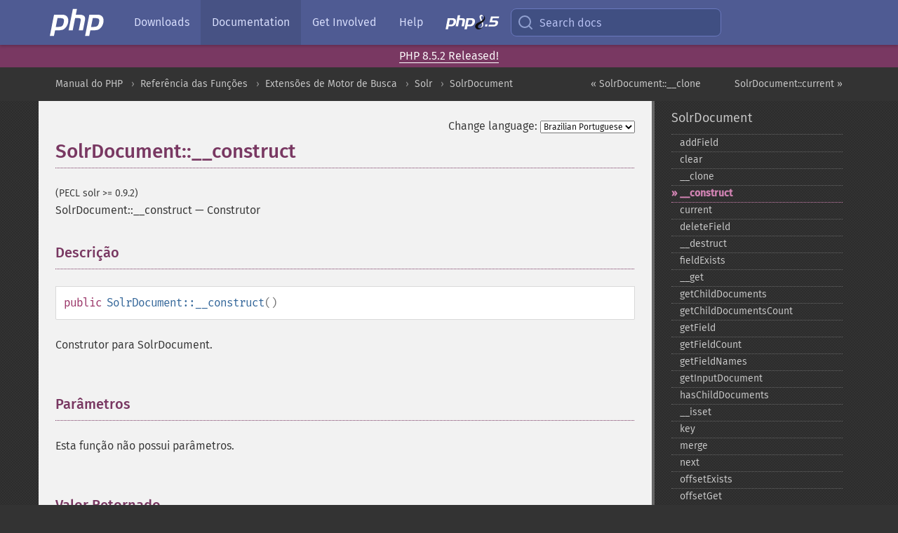

--- FILE ---
content_type: text/html; charset=utf-8
request_url: https://www.php.net/manual/pt_BR/solrdocument.construct.php
body_size: 6880
content:
<!DOCTYPE html>
<html xmlns="http://www.w3.org/1999/xhtml" lang="pt_BR">
<head>

  <meta charset="utf-8">
  <meta name="viewport" content="width=device-width, initial-scale=1.0">

     <base href="https://www.php.net/manual/pt_BR/solrdocument.construct.php">
  
  <title>PHP: SolrDocument::__construct - Manual</title>

      <link rel="stylesheet" type="text/css" href="/cached.php?t=1756715876&amp;f=/fonts/Fira/fira.css" media="screen">
      <link rel="stylesheet" type="text/css" href="/cached.php?t=1756715876&amp;f=/fonts/Font-Awesome/css/fontello.css" media="screen">
      <link rel="stylesheet" type="text/css" href="/cached.php?t=1763585401&amp;f=/styles/theme-base.css" media="screen">
      <link rel="stylesheet" type="text/css" href="/cached.php?t=1763575802&amp;f=/styles/theme-medium.css" media="screen">
  
 <link rel="icon" type="image/svg+xml" sizes="any" href="https://www.php.net/favicon.svg?v=2">
 <link rel="icon" type="image/png" sizes="196x196" href="https://www.php.net/favicon-196x196.png?v=2">
 <link rel="icon" type="image/png" sizes="32x32" href="https://www.php.net/favicon-32x32.png?v=2">
 <link rel="icon" type="image/png" sizes="16x16" href="https://www.php.net/favicon-16x16.png?v=2">
 <link rel="shortcut icon" href="https://www.php.net/favicon.ico?v=2">

 <link rel="search" type="application/opensearchdescription+xml" href="https://www.php.net/phpnetimprovedsearch.src" title="Add PHP.net search">
 <link rel="alternate" type="application/atom+xml" href="https://www.php.net/releases/feed.php" title="PHP Release feed">
 <link rel="alternate" type="application/atom+xml" href="https://www.php.net/feed.atom" title="PHP: Hypertext Preprocessor">

 <link rel="canonical" href="https://www.php.net/manual/pt_BR/solrdocument.construct.php">
 <link rel="shorturl" href="https://www.php.net/manual/pt_BR/solrdocument.construct.php">
 <link rel="alternate" href="https://www.php.net/manual/pt_BR/solrdocument.construct.php" hreflang="x-default">

 <link rel="contents" href="https://www.php.net/manual/pt_BR/index.php">
 <link rel="index" href="https://www.php.net/manual/pt_BR/class.solrdocument.php">
 <link rel="prev" href="https://www.php.net/manual/pt_BR/solrdocument.clone.php">
 <link rel="next" href="https://www.php.net/manual/pt_BR/solrdocument.current.php">

 <link rel="alternate" href="https://www.php.net/manual/en/solrdocument.construct.php" hreflang="en">
 <link rel="alternate" href="https://www.php.net/manual/de/solrdocument.construct.php" hreflang="de">
 <link rel="alternate" href="https://www.php.net/manual/es/solrdocument.construct.php" hreflang="es">
 <link rel="alternate" href="https://www.php.net/manual/fr/solrdocument.construct.php" hreflang="fr">
 <link rel="alternate" href="https://www.php.net/manual/it/solrdocument.construct.php" hreflang="it">
 <link rel="alternate" href="https://www.php.net/manual/ja/solrdocument.construct.php" hreflang="ja">
 <link rel="alternate" href="https://www.php.net/manual/pt_BR/solrdocument.construct.php" hreflang="pt_BR">
 <link rel="alternate" href="https://www.php.net/manual/ru/solrdocument.construct.php" hreflang="ru">
 <link rel="alternate" href="https://www.php.net/manual/tr/solrdocument.construct.php" hreflang="tr">
 <link rel="alternate" href="https://www.php.net/manual/uk/solrdocument.construct.php" hreflang="uk">
 <link rel="alternate" href="https://www.php.net/manual/zh/solrdocument.construct.php" hreflang="zh">

<link rel="stylesheet" type="text/css" href="/cached.php?t=1756715876&amp;f=/fonts/Fira/fira.css" media="screen">
<link rel="stylesheet" type="text/css" href="/cached.php?t=1756715876&amp;f=/fonts/Font-Awesome/css/fontello.css" media="screen">
<link rel="stylesheet" type="text/css" href="/cached.php?t=1763585401&amp;f=/styles/theme-base.css" media="screen">
<link rel="stylesheet" type="text/css" href="/cached.php?t=1763575802&amp;f=/styles/theme-medium.css" media="screen">


 <base href="https://www.php.net/manual/pt_BR/solrdocument.construct.php">

<meta name="Description" content="Construtor" />

<meta name="twitter:card" content="summary_large_image" />
<meta name="twitter:site" content="@official_php" />
<meta name="twitter:title" content="PHP: SolrDocument::__construct - Manual" />
<meta name="twitter:description" content="Construtor" />
<meta name="twitter:creator" content="@official_php" />
<meta name="twitter:image:src" content="https://www.php.net/images/meta-image.png" />

<meta itemprop="name" content="PHP: SolrDocument::__construct - Manual" />
<meta itemprop="description" content="Construtor" />
<meta itemprop="image" content="https://www.php.net/images/meta-image.png" />

<meta property="og:image" content="https://www.php.net/images/meta-image.png" />
<meta property="og:description" content="Construtor" />

<link href="https://fosstodon.org/@php" rel="me" />
<!-- Matomo -->
<script>
    var _paq = window._paq = window._paq || [];
    /* tracker methods like "setCustomDimension" should be called before "trackPageView" */
    _paq.push(["setDoNotTrack", true]);
    _paq.push(["disableCookies"]);
    _paq.push(['trackPageView']);
    _paq.push(['enableLinkTracking']);
    (function() {
        var u="https://analytics.php.net/";
        _paq.push(['setTrackerUrl', u+'matomo.php']);
        _paq.push(['setSiteId', '1']);
        var d=document, g=d.createElement('script'), s=d.getElementsByTagName('script')[0];
        g.async=true; g.src=u+'matomo.js'; s.parentNode.insertBefore(g,s);
    })();
</script>
<!-- End Matomo Code -->
</head>
<body class="docs "><a href="/x-myracloud-5958a2bbbed300a9b9ac631223924e0b/1768552811.668" style="display:  none">update page now</a>

<nav class="navbar navbar-fixed-top">
  <div class="navbar__inner">
    <a href="/" aria-label="PHP Home" class="navbar__brand">
      <img
        src="/images/logos/php-logo-white.svg"
        aria-hidden="true"
        width="80"
        height="40"
      >
    </a>

    <div
      id="navbar__offcanvas"
      tabindex="-1"
      class="navbar__offcanvas"
      aria-label="Menu"
    >
      <button
        id="navbar__close-button"
        class="navbar__icon-item navbar_icon-item--visually-aligned navbar__close-button"
      >
        <svg xmlns="http://www.w3.org/2000/svg" width="24" viewBox="0 0 24 24" fill="currentColor"><path d="M19,6.41L17.59,5L12,10.59L6.41,5L5,6.41L10.59,12L5,17.59L6.41,19L12,13.41L17.59,19L19,17.59L13.41,12L19,6.41Z" /></svg>
      </button>

      <ul class="navbar__nav">
                            <li class="navbar__item">
              <a
                href="/downloads.php"
                                class="navbar__link  "
              >
                                  Downloads                              </a>
          </li>
                            <li class="navbar__item">
              <a
                href="/docs.php"
                aria-current="page"                class="navbar__link navbar__link--active "
              >
                                  Documentation                              </a>
          </li>
                            <li class="navbar__item">
              <a
                href="/get-involved.php"
                                class="navbar__link  "
              >
                                  Get Involved                              </a>
          </li>
                            <li class="navbar__item">
              <a
                href="/support.php"
                                class="navbar__link  "
              >
                                  Help                              </a>
          </li>
                            <li class="navbar__item">
              <a
                href="/releases/8.5/index.php"
                                class="navbar__link  navbar__release"
              >
                                  <img src="/images/php8/logo_php8_5.svg" alt="PHP 8.5">
                              </a>
          </li>
              </ul>
    </div>

    <div class="navbar__right">
        
      
      <!-- Desktop default search -->
      <form
        action="/manual-lookup.php"
        class="navbar__search-form"
      >
        <label for="navbar__search-input" aria-label="Search docs">
          <svg
  xmlns="http://www.w3.org/2000/svg"
  aria-hidden="true"
  width="24"
  viewBox="0 0 24 24"
  fill="none"
  stroke="currentColor"
  stroke-width="2"
  stroke-linecap="round"
  stroke-linejoin="round"
>
  <circle cx="11" cy="11" r="8"></circle>
  <line x1="21" y1="21" x2="16.65" y2="16.65"></line>
</svg>        </label>
        <input
          type="search"
          name="pattern"
          id="navbar__search-input"
          class="navbar__search-input"
          placeholder="Search docs"
          accesskey="s"
        >
        <input type="hidden" name="scope" value="quickref">
      </form>

      <!-- Desktop encanced search -->
      <button
        id="navbar__search-button"
        class="navbar__search-button"
        hidden
      >
        <svg
  xmlns="http://www.w3.org/2000/svg"
  aria-hidden="true"
  width="24"
  viewBox="0 0 24 24"
  fill="none"
  stroke="currentColor"
  stroke-width="2"
  stroke-linecap="round"
  stroke-linejoin="round"
>
  <circle cx="11" cy="11" r="8"></circle>
  <line x1="21" y1="21" x2="16.65" y2="16.65"></line>
</svg>        Search docs
      </button>

        
      <!-- Mobile default items -->
      <a
        id="navbar__search-link"
        href="/lookup-form.php"
        aria-label="Search docs"
        class="navbar__icon-item navbar__search-link"
      >
        <svg
  xmlns="http://www.w3.org/2000/svg"
  aria-hidden="true"
  width="24"
  viewBox="0 0 24 24"
  fill="none"
  stroke="currentColor"
  stroke-width="2"
  stroke-linecap="round"
  stroke-linejoin="round"
>
  <circle cx="11" cy="11" r="8"></circle>
  <line x1="21" y1="21" x2="16.65" y2="16.65"></line>
</svg>      </a>
      <a
        id="navbar__menu-link"
        href="/menu.php"
        aria-label="Menu"
        class="navbar__icon-item navbar_icon-item--visually-aligned navbar_menu-link"
      >
        <svg xmlns="http://www.w3.org/2000/svg"
  aria-hidden="true"
  width="24"
  viewBox="0 0 24 24"
  fill="currentColor"
>
  <path d="M3,6H21V8H3V6M3,11H21V13H3V11M3,16H21V18H3V16Z" />
</svg>      </a>

      <!-- Mobile enhanced items -->
      <button
        id="navbar__search-button-mobile"
        aria-label="Search docs"
        class="navbar__icon-item navbar__search-button-mobile"
        hidden
      >
        <svg
  xmlns="http://www.w3.org/2000/svg"
  aria-hidden="true"
  width="24"
  viewBox="0 0 24 24"
  fill="none"
  stroke="currentColor"
  stroke-width="2"
  stroke-linecap="round"
  stroke-linejoin="round"
>
  <circle cx="11" cy="11" r="8"></circle>
  <line x1="21" y1="21" x2="16.65" y2="16.65"></line>
</svg>      </button>
      <button
        id="navbar__menu-button"
        aria-label="Menu"
        class="navbar__icon-item navbar_icon-item--visually-aligned"
        hidden
      >
        <svg xmlns="http://www.w3.org/2000/svg"
  aria-hidden="true"
  width="24"
  viewBox="0 0 24 24"
  fill="currentColor"
>
  <path d="M3,6H21V8H3V6M3,11H21V13H3V11M3,16H21V18H3V16Z" />
</svg>      </button>
    </div>

    <div
      id="navbar__backdrop"
      class="navbar__backdrop"
    ></div>
  </div>

  <div id="flash-message"></div>
</nav>
<div class="headsup"><a href='/index.php#2026-01-15-3'>PHP 8.5.2 Released!</a></div>
<nav id="trick"><div><dl>
<dt><a href='/manual/en/getting-started.php'>Getting Started</a></dt>
	<dd><a href='/manual/en/introduction.php'>Introduction</a></dd>
	<dd><a href='/manual/en/tutorial.php'>A simple tutorial</a></dd>
<dt><a href='/manual/en/langref.php'>Language Reference</a></dt>
	<dd><a href='/manual/en/language.basic-syntax.php'>Basic syntax</a></dd>
	<dd><a href='/manual/en/language.types.php'>Types</a></dd>
	<dd><a href='/manual/en/language.variables.php'>Variables</a></dd>
	<dd><a href='/manual/en/language.constants.php'>Constants</a></dd>
	<dd><a href='/manual/en/language.expressions.php'>Expressions</a></dd>
	<dd><a href='/manual/en/language.operators.php'>Operators</a></dd>
	<dd><a href='/manual/en/language.control-structures.php'>Control Structures</a></dd>
	<dd><a href='/manual/en/language.functions.php'>Functions</a></dd>
	<dd><a href='/manual/en/language.oop5.php'>Classes and Objects</a></dd>
	<dd><a href='/manual/en/language.namespaces.php'>Namespaces</a></dd>
	<dd><a href='/manual/en/language.enumerations.php'>Enumerations</a></dd>
	<dd><a href='/manual/en/language.errors.php'>Errors</a></dd>
	<dd><a href='/manual/en/language.exceptions.php'>Exceptions</a></dd>
	<dd><a href='/manual/en/language.fibers.php'>Fibers</a></dd>
	<dd><a href='/manual/en/language.generators.php'>Generators</a></dd>
	<dd><a href='/manual/en/language.attributes.php'>Attributes</a></dd>
	<dd><a href='/manual/en/language.references.php'>References Explained</a></dd>
	<dd><a href='/manual/en/reserved.variables.php'>Predefined Variables</a></dd>
	<dd><a href='/manual/en/reserved.exceptions.php'>Predefined Exceptions</a></dd>
	<dd><a href='/manual/en/reserved.interfaces.php'>Predefined Interfaces and Classes</a></dd>
	<dd><a href='/manual/en/reserved.attributes.php'>Predefined Attributes</a></dd>
	<dd><a href='/manual/en/context.php'>Context options and parameters</a></dd>
	<dd><a href='/manual/en/wrappers.php'>Supported Protocols and Wrappers</a></dd>
</dl>
<dl>
<dt><a href='/manual/en/security.php'>Security</a></dt>
	<dd><a href='/manual/en/security.intro.php'>Introduction</a></dd>
	<dd><a href='/manual/en/security.general.php'>General considerations</a></dd>
	<dd><a href='/manual/en/security.cgi-bin.php'>Installed as CGI binary</a></dd>
	<dd><a href='/manual/en/security.apache.php'>Installed as an Apache module</a></dd>
	<dd><a href='/manual/en/security.sessions.php'>Session Security</a></dd>
	<dd><a href='/manual/en/security.filesystem.php'>Filesystem Security</a></dd>
	<dd><a href='/manual/en/security.database.php'>Database Security</a></dd>
	<dd><a href='/manual/en/security.errors.php'>Error Reporting</a></dd>
	<dd><a href='/manual/en/security.variables.php'>User Submitted Data</a></dd>
	<dd><a href='/manual/en/security.hiding.php'>Hiding PHP</a></dd>
	<dd><a href='/manual/en/security.current.php'>Keeping Current</a></dd>
<dt><a href='/manual/en/features.php'>Features</a></dt>
	<dd><a href='/manual/en/features.http-auth.php'>HTTP authentication with PHP</a></dd>
	<dd><a href='/manual/en/features.cookies.php'>Cookies</a></dd>
	<dd><a href='/manual/en/features.sessions.php'>Sessions</a></dd>
	<dd><a href='/manual/en/features.file-upload.php'>Handling file uploads</a></dd>
	<dd><a href='/manual/en/features.remote-files.php'>Using remote files</a></dd>
	<dd><a href='/manual/en/features.connection-handling.php'>Connection handling</a></dd>
	<dd><a href='/manual/en/features.persistent-connections.php'>Persistent Database Connections</a></dd>
	<dd><a href='/manual/en/features.commandline.php'>Command line usage</a></dd>
	<dd><a href='/manual/en/features.gc.php'>Garbage Collection</a></dd>
	<dd><a href='/manual/en/features.dtrace.php'>DTrace Dynamic Tracing</a></dd>
</dl>
<dl>
<dt><a href='/manual/en/funcref.php'>Function Reference</a></dt>
	<dd><a href='/manual/en/refs.basic.php.php'>Affecting PHP's Behaviour</a></dd>
	<dd><a href='/manual/en/refs.utilspec.audio.php'>Audio Formats Manipulation</a></dd>
	<dd><a href='/manual/en/refs.remote.auth.php'>Authentication Services</a></dd>
	<dd><a href='/manual/en/refs.utilspec.cmdline.php'>Command Line Specific Extensions</a></dd>
	<dd><a href='/manual/en/refs.compression.php'>Compression and Archive Extensions</a></dd>
	<dd><a href='/manual/en/refs.crypto.php'>Cryptography Extensions</a></dd>
	<dd><a href='/manual/en/refs.database.php'>Database Extensions</a></dd>
	<dd><a href='/manual/en/refs.calendar.php'>Date and Time Related Extensions</a></dd>
	<dd><a href='/manual/en/refs.fileprocess.file.php'>File System Related Extensions</a></dd>
	<dd><a href='/manual/en/refs.international.php'>Human Language and Character Encoding Support</a></dd>
	<dd><a href='/manual/en/refs.utilspec.image.php'>Image Processing and Generation</a></dd>
	<dd><a href='/manual/en/refs.remote.mail.php'>Mail Related Extensions</a></dd>
	<dd><a href='/manual/en/refs.math.php'>Mathematical Extensions</a></dd>
	<dd><a href='/manual/en/refs.utilspec.nontext.php'>Non-Text MIME Output</a></dd>
	<dd><a href='/manual/en/refs.fileprocess.process.php'>Process Control Extensions</a></dd>
	<dd><a href='/manual/en/refs.basic.other.php'>Other Basic Extensions</a></dd>
	<dd><a href='/manual/en/refs.remote.other.php'>Other Services</a></dd>
	<dd><a href='/manual/en/refs.search.php'>Search Engine Extensions</a></dd>
	<dd><a href='/manual/en/refs.utilspec.server.php'>Server Specific Extensions</a></dd>
	<dd><a href='/manual/en/refs.basic.session.php'>Session Extensions</a></dd>
	<dd><a href='/manual/en/refs.basic.text.php'>Text Processing</a></dd>
	<dd><a href='/manual/en/refs.basic.vartype.php'>Variable and Type Related Extensions</a></dd>
	<dd><a href='/manual/en/refs.webservice.php'>Web Services</a></dd>
	<dd><a href='/manual/en/refs.utilspec.windows.php'>Windows Only Extensions</a></dd>
	<dd><a href='/manual/en/refs.xml.php'>XML Manipulation</a></dd>
	<dd><a href='/manual/en/refs.ui.php'>GUI Extensions</a></dd>
</dl>
<dl>
<dt>Keyboard Shortcuts</dt><dt>?</dt>
<dd>This help</dd>
<dt>j</dt>
<dd>Next menu item</dd>
<dt>k</dt>
<dd>Previous menu item</dd>
<dt>g p</dt>
<dd>Previous man page</dd>
<dt>g n</dt>
<dd>Next man page</dd>
<dt>G</dt>
<dd>Scroll to bottom</dd>
<dt>g g</dt>
<dd>Scroll to top</dd>
<dt>g h</dt>
<dd>Goto homepage</dd>
<dt>g s</dt>
<dd>Goto search<br>(current page)</dd>
<dt>/</dt>
<dd>Focus search box</dd>
</dl></div></nav>
<div id="goto">
    <div class="search">
         <div class="text"></div>
         <div class="results"><ul></ul></div>
   </div>
</div>

  <div id="breadcrumbs" class="clearfix">
    <div id="breadcrumbs-inner">
          <div class="next">
        <a href="solrdocument.current.php">
          SolrDocument::current &raquo;
        </a>
      </div>
              <div class="prev">
        <a href="solrdocument.clone.php">
          &laquo; SolrDocument::__clone        </a>
      </div>
          <ul>
            <li><a href='index.php'>Manual do PHP</a></li>      <li><a href='funcref.php'>Refer&ecirc;ncia das Fun&ccedil;&otilde;es</a></li>      <li><a href='refs.search.php'>Extens&otilde;es de Motor de Busca</a></li>      <li><a href='book.solr.php'>Solr</a></li>      <li><a href='class.solrdocument.php'>SolrDocument</a></li>      </ul>
    </div>
  </div>




<div id="layout" class="clearfix">
  <section id="layout-content">
  <div class="page-tools">
    <div class="change-language">
      <form action="/manual/change.php" method="get" id="changelang" name="changelang">
        <fieldset>
          <label for="changelang-langs">Change language:</label>
          <select onchange="document.changelang.submit()" name="page" id="changelang-langs">
            <option value='en/solrdocument.construct.php'>English</option>
            <option value='de/solrdocument.construct.php'>German</option>
            <option value='es/solrdocument.construct.php'>Spanish</option>
            <option value='fr/solrdocument.construct.php'>French</option>
            <option value='it/solrdocument.construct.php'>Italian</option>
            <option value='ja/solrdocument.construct.php'>Japanese</option>
            <option value='pt_BR/solrdocument.construct.php' selected="selected">Brazilian Portuguese</option>
            <option value='ru/solrdocument.construct.php'>Russian</option>
            <option value='tr/solrdocument.construct.php'>Turkish</option>
            <option value='uk/solrdocument.construct.php'>Ukrainian</option>
            <option value='zh/solrdocument.construct.php'>Chinese (Simplified)</option>
            <option value='help-translate.php'>Other</option>
          </select>
        </fieldset>
      </form>
    </div>
  </div><div id="solrdocument.construct" class="refentry">
 <div class="refnamediv">
  <h1 class="refname">SolrDocument::__construct</h1>
  <p class="verinfo">(PECL solr &gt;= 0.9.2)</p><p class="refpurpose"><span class="refname">SolrDocument::__construct</span> &mdash; <span class="dc-title">Construtor</span></p>

 </div>

 <div class="refsect1 description" id="refsect1-solrdocument.construct-description">
  <h3 class="title">Descrição</h3>
  <div class="constructorsynopsis dc-description"><span class="modifier">public</span> <span class="methodname"><strong>SolrDocument::__construct</strong></span>()</div>

  <p class="para rdfs-comment">
   Construtor para SolrDocument.
  </p>

 </div>


 <div class="refsect1 parameters" id="refsect1-solrdocument.construct-parameters">
  <h3 class="title">Parâmetros</h3>
  <p class="para">Esta função não possui parâmetros.</p>
 </div>


 <div class="refsect1 returnvalues" id="refsect1-solrdocument.construct-returnvalues">
  <h3 class="title">Valor Retornado</h3>
  <p class="para">

  </p>
 </div>


</div>    <div class="contribute">
      <h3 class="title">Found A Problem?</h3>
      <div>
         
      </div>
      <div class="edit-bug">
        <a href="https://github.com/php/doc-base/blob/master/README.md" title="This will take you to our contribution guidelines on GitHub" target="_blank" rel="noopener noreferrer">Learn How To Improve This Page</a>
        •
        <a href="https://github.com/php/doc-pt_br">Submit a Pull Request</a>
        •
        <a href="https://github.com/php/doc-pt_br/issues/new?body=From%20manual%20page:%20https:%2F%2Fphp.net%2Fsolrdocument.construct%0A%0A---">Report a Bug</a>
      </div>
    </div><section id="usernotes">
<div class="head">
<span class="action"><a href="/manual/add-note.php?sect=solrdocument.construct&amp;repo=pt_br&amp;redirect=https://www.php.net/manual/pt_BR/solrdocument.construct.php">＋<small>add a note</small></a></span>
<h3 class="title">User Contributed Notes </h3>
</div>
 <div class="note">There are no user contributed notes for this page.</div></section>    </section><!-- layout-content -->
        <aside class='layout-menu'>

        <ul class='parent-menu-list'>
                                    <li>
                <a href="class.solrdocument.php">SolrDocument</a>

                                    <ul class='child-menu-list'>

                                                <li class="">
                            <a href="solrdocument.addfield.php" title="addField">addField</a>
                        </li>
                                                <li class="">
                            <a href="solrdocument.clear.php" title="clear">clear</a>
                        </li>
                                                <li class="">
                            <a href="solrdocument.clone.php" title="_&#8203;_&#8203;clone">_&#8203;_&#8203;clone</a>
                        </li>
                                                <li class="current">
                            <a href="solrdocument.construct.php" title="_&#8203;_&#8203;construct">_&#8203;_&#8203;construct</a>
                        </li>
                                                <li class="">
                            <a href="solrdocument.current.php" title="current">current</a>
                        </li>
                                                <li class="">
                            <a href="solrdocument.deletefield.php" title="deleteField">deleteField</a>
                        </li>
                                                <li class="">
                            <a href="solrdocument.destruct.php" title="_&#8203;_&#8203;destruct">_&#8203;_&#8203;destruct</a>
                        </li>
                                                <li class="">
                            <a href="solrdocument.fieldexists.php" title="fieldExists">fieldExists</a>
                        </li>
                                                <li class="">
                            <a href="solrdocument.get.php" title="_&#8203;_&#8203;get">_&#8203;_&#8203;get</a>
                        </li>
                                                <li class="">
                            <a href="solrdocument.getchilddocuments.php" title="getChildDocuments">getChildDocuments</a>
                        </li>
                                                <li class="">
                            <a href="solrdocument.getchilddocumentscount.php" title="getChildDocumentsCount">getChildDocumentsCount</a>
                        </li>
                                                <li class="">
                            <a href="solrdocument.getfield.php" title="getField">getField</a>
                        </li>
                                                <li class="">
                            <a href="solrdocument.getfieldcount.php" title="getFieldCount">getFieldCount</a>
                        </li>
                                                <li class="">
                            <a href="solrdocument.getfieldnames.php" title="getFieldNames">getFieldNames</a>
                        </li>
                                                <li class="">
                            <a href="solrdocument.getinputdocument.php" title="getInputDocument">getInputDocument</a>
                        </li>
                                                <li class="">
                            <a href="solrdocument.haschilddocuments.php" title="hasChildDocuments">hasChildDocuments</a>
                        </li>
                                                <li class="">
                            <a href="solrdocument.isset.php" title="_&#8203;_&#8203;isset">_&#8203;_&#8203;isset</a>
                        </li>
                                                <li class="">
                            <a href="solrdocument.key.php" title="key">key</a>
                        </li>
                                                <li class="">
                            <a href="solrdocument.merge.php" title="merge">merge</a>
                        </li>
                                                <li class="">
                            <a href="solrdocument.next.php" title="next">next</a>
                        </li>
                                                <li class="">
                            <a href="solrdocument.offsetexists.php" title="offsetExists">offsetExists</a>
                        </li>
                                                <li class="">
                            <a href="solrdocument.offsetget.php" title="offsetGet">offsetGet</a>
                        </li>
                                                <li class="">
                            <a href="solrdocument.offsetset.php" title="offsetSet">offsetSet</a>
                        </li>
                                                <li class="">
                            <a href="solrdocument.offsetunset.php" title="offsetUnset">offsetUnset</a>
                        </li>
                                                <li class="">
                            <a href="solrdocument.reset.php" title="reset">reset</a>
                        </li>
                                                <li class="">
                            <a href="solrdocument.rewind.php" title="rewind">rewind</a>
                        </li>
                                                <li class="">
                            <a href="solrdocument.serialize.php" title="serialize">serialize</a>
                        </li>
                                                <li class="">
                            <a href="solrdocument.set.php" title="_&#8203;_&#8203;set">_&#8203;_&#8203;set</a>
                        </li>
                                                <li class="">
                            <a href="solrdocument.sort.php" title="sort">sort</a>
                        </li>
                                                <li class="">
                            <a href="solrdocument.toarray.php" title="toArray">toArray</a>
                        </li>
                                                <li class="">
                            <a href="solrdocument.unserialize.php" title="unserialize">unserialize</a>
                        </li>
                                                <li class="">
                            <a href="solrdocument.unset.php" title="_&#8203;_&#8203;unset">_&#8203;_&#8203;unset</a>
                        </li>
                                                <li class="">
                            <a href="solrdocument.valid.php" title="valid">valid</a>
                        </li>
                        
                    </ul>
                
            </li>
                        
                    </ul>
    </aside>


  </div><!-- layout -->

  <footer>
    <div class="container footer-content">
      <div class="row-fluid">
      <ul class="footmenu">
        <li><a href="/manual/pt_BR/copyright.php">Copyright &copy; 2001-2026 The PHP Documentation Group</a></li>
        <li><a href="/my.php">My PHP.net</a></li>
        <li><a href="/contact.php">Contact</a></li>
        <li><a href="/sites.php">Other PHP.net sites</a></li>
        <li><a href="/privacy.php">Privacy policy</a></li>
      </ul>
      </div>
    </div>
  </footer>
    
<script src="/cached.php?t=1756715876&amp;f=/js/ext/jquery-3.6.0.min.js"></script>
<script src="/cached.php?t=1756715876&amp;f=/js/ext/FuzzySearch.min.js"></script>
<script src="/cached.php?t=1756715876&amp;f=/js/ext/mousetrap.min.js"></script>
<script src="/cached.php?t=1756715876&amp;f=/js/ext/jquery.scrollTo.min.js"></script>
<script src="/cached.php?t=1768309801&amp;f=/js/search.js"></script>
<script src="/cached.php?t=1768309801&amp;f=/js/common.js"></script>
<script type="module" src="/cached.php?t=1759587603&amp;f=/js/interactive-examples.js"></script>

<a id="toTop" href="javascript:;"><span id="toTopHover"></span><img width="40" height="40" alt="To Top" src="/images/to-top@2x.png"></a>

<div id="search-modal__backdrop" class="search-modal__backdrop">
  <div
    role="dialog"
    aria-label="Search modal"
    id="search-modal"
    class="search-modal"
  >
    <div class="search-modal__header">
      <div class="search-modal__form">
        <div class="search-modal__input-icon">
          <!-- https://feathericons.com search -->
          <svg xmlns="http://www.w3.org/2000/svg"
            aria-hidden="true"
            width="24"
            viewBox="0 0 24 24"
            fill="none"
            stroke="currentColor"
            stroke-width="2"
            stroke-linecap="round"
            stroke-linejoin="round"
          >
            <circle cx="11" cy="11" r="8"></circle>
            <line x1="21" y1="21" x2="16.65" y2="16.65"></line>
          </svg>
        </div>
        <input
          type="search"
          id="search-modal__input"
          class="search-modal__input"
          placeholder="Search docs"
          aria-label="Search docs"
        />
      </div>

      <button aria-label="Close" class="search-modal__close">
        <!-- https://pictogrammers.com/library/mdi/icon/close/ -->
        <svg
          xmlns="http://www.w3.org/2000/svg"
          aria-hidden="true"
          width="24"
          viewBox="0 0 24 24"
        >
          <path d="M19,6.41L17.59,5L12,10.59L6.41,5L5,6.41L10.59,12L5,17.59L6.41,19L12,13.41L17.59,19L19,17.59L13.41,12L19,6.41Z"/>
        </svg>
      </button>
    </div>
    <div
      role="listbox"
      aria-label="Search results"
      id="search-modal__results"
      class="search-modal__results"
    ></div>
    <div class="search-modal__helper-text">
      <div>
        <kbd>↑</kbd> and <kbd>↓</kbd> to navigate •
        <kbd>Enter</kbd> to select •
        <kbd>Esc</kbd> to close • <kbd>/</kbd> to open
      </div>
      <div>
        Press <kbd>Enter</kbd> without
        selection to search using Google
      </div>
    </div>
  </div>
</div>

</body>
</html>
